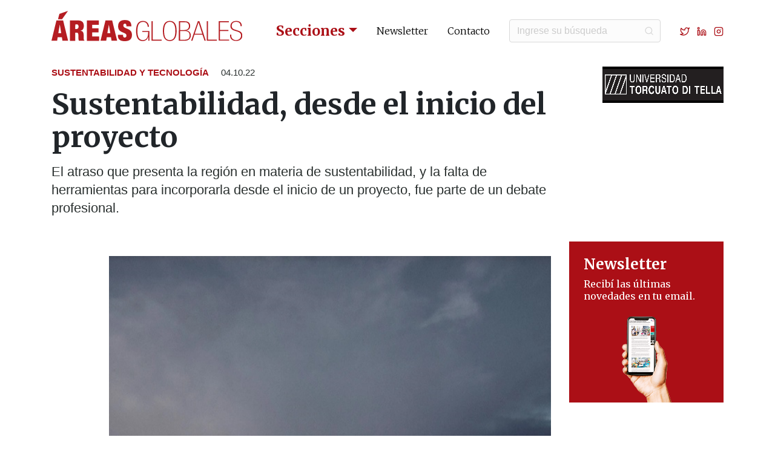

--- FILE ---
content_type: text/html; charset=UTF-8
request_url: https://areasglobales.com.ar/sustentabilidad-y-tecnologia/sustentabilidad-desde-el-inicio-del-proyecto/
body_size: 8526
content:
<!doctype html>
<html lang="es">
    <head>
        <meta name='robots' content='max-image-preview:large' />
	<style>img:is([sizes="auto" i], [sizes^="auto," i]) { contain-intrinsic-size: 3000px 1500px }</style>
	<style id='classic-theme-styles-inline-css' type='text/css'>
/*! This file is auto-generated */
.wp-block-button__link{color:#fff;background-color:#32373c;border-radius:9999px;box-shadow:none;text-decoration:none;padding:calc(.667em + 2px) calc(1.333em + 2px);font-size:1.125em}.wp-block-file__button{background:#32373c;color:#fff;text-decoration:none}
</style>
<style id='global-styles-inline-css' type='text/css'>
:root{--wp--preset--aspect-ratio--square: 1;--wp--preset--aspect-ratio--4-3: 4/3;--wp--preset--aspect-ratio--3-4: 3/4;--wp--preset--aspect-ratio--3-2: 3/2;--wp--preset--aspect-ratio--2-3: 2/3;--wp--preset--aspect-ratio--16-9: 16/9;--wp--preset--aspect-ratio--9-16: 9/16;--wp--preset--color--black: #000000;--wp--preset--color--cyan-bluish-gray: #abb8c3;--wp--preset--color--white: #ffffff;--wp--preset--color--pale-pink: #f78da7;--wp--preset--color--vivid-red: #cf2e2e;--wp--preset--color--luminous-vivid-orange: #ff6900;--wp--preset--color--luminous-vivid-amber: #fcb900;--wp--preset--color--light-green-cyan: #7bdcb5;--wp--preset--color--vivid-green-cyan: #00d084;--wp--preset--color--pale-cyan-blue: #8ed1fc;--wp--preset--color--vivid-cyan-blue: #0693e3;--wp--preset--color--vivid-purple: #9b51e0;--wp--preset--gradient--vivid-cyan-blue-to-vivid-purple: linear-gradient(135deg,rgba(6,147,227,1) 0%,rgb(155,81,224) 100%);--wp--preset--gradient--light-green-cyan-to-vivid-green-cyan: linear-gradient(135deg,rgb(122,220,180) 0%,rgb(0,208,130) 100%);--wp--preset--gradient--luminous-vivid-amber-to-luminous-vivid-orange: linear-gradient(135deg,rgba(252,185,0,1) 0%,rgba(255,105,0,1) 100%);--wp--preset--gradient--luminous-vivid-orange-to-vivid-red: linear-gradient(135deg,rgba(255,105,0,1) 0%,rgb(207,46,46) 100%);--wp--preset--gradient--very-light-gray-to-cyan-bluish-gray: linear-gradient(135deg,rgb(238,238,238) 0%,rgb(169,184,195) 100%);--wp--preset--gradient--cool-to-warm-spectrum: linear-gradient(135deg,rgb(74,234,220) 0%,rgb(151,120,209) 20%,rgb(207,42,186) 40%,rgb(238,44,130) 60%,rgb(251,105,98) 80%,rgb(254,248,76) 100%);--wp--preset--gradient--blush-light-purple: linear-gradient(135deg,rgb(255,206,236) 0%,rgb(152,150,240) 100%);--wp--preset--gradient--blush-bordeaux: linear-gradient(135deg,rgb(254,205,165) 0%,rgb(254,45,45) 50%,rgb(107,0,62) 100%);--wp--preset--gradient--luminous-dusk: linear-gradient(135deg,rgb(255,203,112) 0%,rgb(199,81,192) 50%,rgb(65,88,208) 100%);--wp--preset--gradient--pale-ocean: linear-gradient(135deg,rgb(255,245,203) 0%,rgb(182,227,212) 50%,rgb(51,167,181) 100%);--wp--preset--gradient--electric-grass: linear-gradient(135deg,rgb(202,248,128) 0%,rgb(113,206,126) 100%);--wp--preset--gradient--midnight: linear-gradient(135deg,rgb(2,3,129) 0%,rgb(40,116,252) 100%);--wp--preset--font-size--small: 13px;--wp--preset--font-size--medium: 20px;--wp--preset--font-size--large: 36px;--wp--preset--font-size--x-large: 42px;--wp--preset--spacing--20: 0.44rem;--wp--preset--spacing--30: 0.67rem;--wp--preset--spacing--40: 1rem;--wp--preset--spacing--50: 1.5rem;--wp--preset--spacing--60: 2.25rem;--wp--preset--spacing--70: 3.38rem;--wp--preset--spacing--80: 5.06rem;--wp--preset--shadow--natural: 6px 6px 9px rgba(0, 0, 0, 0.2);--wp--preset--shadow--deep: 12px 12px 50px rgba(0, 0, 0, 0.4);--wp--preset--shadow--sharp: 6px 6px 0px rgba(0, 0, 0, 0.2);--wp--preset--shadow--outlined: 6px 6px 0px -3px rgba(255, 255, 255, 1), 6px 6px rgba(0, 0, 0, 1);--wp--preset--shadow--crisp: 6px 6px 0px rgba(0, 0, 0, 1);}:where(.is-layout-flex){gap: 0.5em;}:where(.is-layout-grid){gap: 0.5em;}body .is-layout-flex{display: flex;}.is-layout-flex{flex-wrap: wrap;align-items: center;}.is-layout-flex > :is(*, div){margin: 0;}body .is-layout-grid{display: grid;}.is-layout-grid > :is(*, div){margin: 0;}:where(.wp-block-columns.is-layout-flex){gap: 2em;}:where(.wp-block-columns.is-layout-grid){gap: 2em;}:where(.wp-block-post-template.is-layout-flex){gap: 1.25em;}:where(.wp-block-post-template.is-layout-grid){gap: 1.25em;}.has-black-color{color: var(--wp--preset--color--black) !important;}.has-cyan-bluish-gray-color{color: var(--wp--preset--color--cyan-bluish-gray) !important;}.has-white-color{color: var(--wp--preset--color--white) !important;}.has-pale-pink-color{color: var(--wp--preset--color--pale-pink) !important;}.has-vivid-red-color{color: var(--wp--preset--color--vivid-red) !important;}.has-luminous-vivid-orange-color{color: var(--wp--preset--color--luminous-vivid-orange) !important;}.has-luminous-vivid-amber-color{color: var(--wp--preset--color--luminous-vivid-amber) !important;}.has-light-green-cyan-color{color: var(--wp--preset--color--light-green-cyan) !important;}.has-vivid-green-cyan-color{color: var(--wp--preset--color--vivid-green-cyan) !important;}.has-pale-cyan-blue-color{color: var(--wp--preset--color--pale-cyan-blue) !important;}.has-vivid-cyan-blue-color{color: var(--wp--preset--color--vivid-cyan-blue) !important;}.has-vivid-purple-color{color: var(--wp--preset--color--vivid-purple) !important;}.has-black-background-color{background-color: var(--wp--preset--color--black) !important;}.has-cyan-bluish-gray-background-color{background-color: var(--wp--preset--color--cyan-bluish-gray) !important;}.has-white-background-color{background-color: var(--wp--preset--color--white) !important;}.has-pale-pink-background-color{background-color: var(--wp--preset--color--pale-pink) !important;}.has-vivid-red-background-color{background-color: var(--wp--preset--color--vivid-red) !important;}.has-luminous-vivid-orange-background-color{background-color: var(--wp--preset--color--luminous-vivid-orange) !important;}.has-luminous-vivid-amber-background-color{background-color: var(--wp--preset--color--luminous-vivid-amber) !important;}.has-light-green-cyan-background-color{background-color: var(--wp--preset--color--light-green-cyan) !important;}.has-vivid-green-cyan-background-color{background-color: var(--wp--preset--color--vivid-green-cyan) !important;}.has-pale-cyan-blue-background-color{background-color: var(--wp--preset--color--pale-cyan-blue) !important;}.has-vivid-cyan-blue-background-color{background-color: var(--wp--preset--color--vivid-cyan-blue) !important;}.has-vivid-purple-background-color{background-color: var(--wp--preset--color--vivid-purple) !important;}.has-black-border-color{border-color: var(--wp--preset--color--black) !important;}.has-cyan-bluish-gray-border-color{border-color: var(--wp--preset--color--cyan-bluish-gray) !important;}.has-white-border-color{border-color: var(--wp--preset--color--white) !important;}.has-pale-pink-border-color{border-color: var(--wp--preset--color--pale-pink) !important;}.has-vivid-red-border-color{border-color: var(--wp--preset--color--vivid-red) !important;}.has-luminous-vivid-orange-border-color{border-color: var(--wp--preset--color--luminous-vivid-orange) !important;}.has-luminous-vivid-amber-border-color{border-color: var(--wp--preset--color--luminous-vivid-amber) !important;}.has-light-green-cyan-border-color{border-color: var(--wp--preset--color--light-green-cyan) !important;}.has-vivid-green-cyan-border-color{border-color: var(--wp--preset--color--vivid-green-cyan) !important;}.has-pale-cyan-blue-border-color{border-color: var(--wp--preset--color--pale-cyan-blue) !important;}.has-vivid-cyan-blue-border-color{border-color: var(--wp--preset--color--vivid-cyan-blue) !important;}.has-vivid-purple-border-color{border-color: var(--wp--preset--color--vivid-purple) !important;}.has-vivid-cyan-blue-to-vivid-purple-gradient-background{background: var(--wp--preset--gradient--vivid-cyan-blue-to-vivid-purple) !important;}.has-light-green-cyan-to-vivid-green-cyan-gradient-background{background: var(--wp--preset--gradient--light-green-cyan-to-vivid-green-cyan) !important;}.has-luminous-vivid-amber-to-luminous-vivid-orange-gradient-background{background: var(--wp--preset--gradient--luminous-vivid-amber-to-luminous-vivid-orange) !important;}.has-luminous-vivid-orange-to-vivid-red-gradient-background{background: var(--wp--preset--gradient--luminous-vivid-orange-to-vivid-red) !important;}.has-very-light-gray-to-cyan-bluish-gray-gradient-background{background: var(--wp--preset--gradient--very-light-gray-to-cyan-bluish-gray) !important;}.has-cool-to-warm-spectrum-gradient-background{background: var(--wp--preset--gradient--cool-to-warm-spectrum) !important;}.has-blush-light-purple-gradient-background{background: var(--wp--preset--gradient--blush-light-purple) !important;}.has-blush-bordeaux-gradient-background{background: var(--wp--preset--gradient--blush-bordeaux) !important;}.has-luminous-dusk-gradient-background{background: var(--wp--preset--gradient--luminous-dusk) !important;}.has-pale-ocean-gradient-background{background: var(--wp--preset--gradient--pale-ocean) !important;}.has-electric-grass-gradient-background{background: var(--wp--preset--gradient--electric-grass) !important;}.has-midnight-gradient-background{background: var(--wp--preset--gradient--midnight) !important;}.has-small-font-size{font-size: var(--wp--preset--font-size--small) !important;}.has-medium-font-size{font-size: var(--wp--preset--font-size--medium) !important;}.has-large-font-size{font-size: var(--wp--preset--font-size--large) !important;}.has-x-large-font-size{font-size: var(--wp--preset--font-size--x-large) !important;}
:where(.wp-block-post-template.is-layout-flex){gap: 1.25em;}:where(.wp-block-post-template.is-layout-grid){gap: 1.25em;}
:where(.wp-block-columns.is-layout-flex){gap: 2em;}:where(.wp-block-columns.is-layout-grid){gap: 2em;}
:root :where(.wp-block-pullquote){font-size: 1.5em;line-height: 1.6;}
</style>
<link rel='stylesheet' id='bootstrap-css' href='https://cdn.jsdelivr.net/npm/bootstrap@4.5.3/dist/css/bootstrap.min.css?ver=6.8.3' type='text/css' media='all' />
<link rel='stylesheet' id='fontawesome-css' href='https://use.fontawesome.com/releases/v5.3.1/css/all.css?ver=6.8.3' type='text/css' media='all' />
<link rel='stylesheet' id='lato-css' href='https://fonts.googleapis.com/css2?family=Merriweather%3Awght%40300%3B400%3B700&#038;display=swap&#038;ver=6.8.3' type='text/css' media='all' />
<link rel='stylesheet' id='style-css' href='https://areasglobales.com.ar/wp-content/themes/areas-globales/style.css?ver=6.8.3' type='text/css' media='all' />
<script type="text/javascript" src="https://areasglobales.com.ar/wp-includes/js/jquery/jquery.min.js?ver=3.7.1" id="jquery-core-js"></script>
        <title>Sustentabilidad, desde el inicio del proyecto - Sustentabilidad y Tecnología | Áreas Globales</title>      
        <meta charset="iso-8859-1">
        <meta http-equiv="X-UA-Compatible" content="IE=edge">
        <meta name="viewport" content="width=device-width, initial-scale=1, shrink-to-fit=no">
        <meta name="robots" content="index, follow" />
        <meta name="description" content="Bienes raices, construccion, arquitectura, materiales, decoración, inversiones, negocios, alquileres, compra, constructoras, construir, departamentos, edificios, inmobiliaria, inmobiliarios, inmuebles, inversiones, invertir, locales, lotes, oficinas, propiedades, reformas, terrenos, urbanas, vivienda, obras públicas, planificación urbana, construcción sustentable, casas, revista, áreas, desarrolladores, maquinaria, finanzas, real estate, venta, precios inmuebles, valores metro cuadrado, fideicomisos, financiación, créditos hipotecarios, deco, refacciones, Areas revista, revista areas, areas, áreas, areas digital, digital, areasdigital, areas web, web areas, revista áreas, areas globales, áreas globales, diario digital, inmuebles y negocios, areas diario digital, diario digital areas, diario digital areas globales, revista real estate, revista construcción" />
        <meta name="keywords" content="Bienes raices, construccion, arquitectura, materiales, decoración, inversiones, negocios, alquileres, compra, constructoras, construir, departamentos, edificios, inmobiliaria, inmobiliarios, inmuebles, inversiones, invertir, locales, lotes, oficinas, propiedades, reformas, terrenos, urbanas, vivienda, obras públicas, planificación urbana, construcción sustentable, casas, revista, áreas, desarrolladores, maquinaria, finanzas, real estate, venta, precios inmuebles, valores metro cuadrado, fideicomisos, financiación, créditos hipotecarios, deco, refacciones, Areas revista, revista areas, areas, áreas, areas digital, digital, areasdigital, areas web, web areas, revista áreas, areas globales, áreas globales, diario digital, inmuebles y negocios, areas diario digital, diario digital areas, diario digital areas globales, revista real estate, revista construcción" />
        <meta name="theme-color" content="#ab0f16"/>
        <link rel="icon" type="image/png" href="https://areasglobales.com.ar/wp-content/themes/areas-globales/images/favicon.png">
        <!--[if IE]><link rel="shortcut icon" href="https://areasglobales.com.ar/wp-content/themes/areas-globales/images/favicon.ico"/><![endif]-->
        <meta property="og:title" content="Sustentabilidad, desde el inicio del proyecto - Sustentabilidad y Tecnología | Áreas Globales" />
        <meta property="og:type" content="article" />
        <meta property="og:image" content="https://areasglobales.com.ar/wp-content/uploads/2022/10/7842_640.jpg" />
        <meta property="og:url" content="https://areasglobales.com.ar/sustentabilidad-y-tecnologia/sustentabilidad-desde-el-inicio-del-proyecto/" />
        <meta property="og:description" content="El atraso que presenta la región en materia de sustentabilidad, y la falta de herramientas para incorporarla desde el inicio de un proyecto, fue parte de un debate profesional." />       
        <meta name="twitter:card" content="summary" />
        <meta name="twitter:title" content="Sustentabilidad, desde el inicio del proyecto - Sustentabilidad y Tecnología | Áreas Globales" />
        <meta name="twitter:description" content="El atraso que presenta la región en materia de sustentabilidad, y la falta de herramientas para incorporarla desde el inicio de un proyecto, fue parte de un debate profesional." />
        <meta name="twitter:image" content="https://areasglobales.com.ar/wp-content/uploads/2022/10/7842_640.jpg" />
        <!-- Global site tag (gtag.js) - Google Analytics -->
        <script async src="https://www.googletagmanager.com/gtag/js?id=G-0DE2QP79XT"></script>
        <script>
          window.dataLayer = window.dataLayer || [];
          function gtag(){dataLayer.push(arguments);}
          gtag('js', new Date());

          gtag('config', 'G-0DE2QP79XT');
        </script>
        <script type='text/javascript' src='https://platform-api.sharethis.com/js/sharethis.js#property=649f44ad1e26290019413c3d&product=sop' async='async'></script>
    </head>
    <body>
        <header class="py-lg-3">
            <div class="container">
                <nav class="navbar navbar-expand-lg" role="navigation">
                    <a class="navbar-brand" href="https://areasglobales.com.ar">
                        <img src="https://areasglobales.com.ar/wp-content/themes/areas-globales/images/logo-areas-globales-rojo-horizontal.svg" alt="&Aacute;reas Globales" title="&Aacute;reas Globales">
                    </a>
                    <button class="navbar-toggler" type="button" data-toggle="collapse" data-target="#navbar-collapse" aria-controls="navbar-collapse" aria-expanded="false" aria-label="Toggle navigation">
                        <span class="navbar-toggler-icon"></span>
                    </button>
                    
                    <div class="collapse navbar-collapse flex-lg-column" id="navbar-collapse">
                        <ul class="navbar-nav ml-auto d-lg-flex align-items-lg-center">
                            <li class="nav-item dropdown">
                                <a class="nav-link dropdown-toggle" href="#" id="menuProductos" data-toggle="dropdown" aria-haspopup="true" aria-expanded="false">Secciones</a>
                                <div class="dropdown-menu" aria-labelledby="menuProductos">
                                    <a class="dropdown-item" href="https://areasglobales.com.ar/real-estate-y-arquitectura">Real Estate y Arquitectura</a>
                                    <a class="dropdown-item" href="https://areasglobales.com.ar/productos-y-materiales">Productos y Materiales</a>
                                    <a class="dropdown-item" href="https://areasglobales.com.ar/indicadores-y-finanzas">Indicadores y Finanzas</a>
                                    <a class="dropdown-item" href="https://areasglobales.com.ar/actualidad-y-data">Actualidad y Data</a>
                                    <a class="dropdown-item" href="https://areasglobales.com.ar/life-style-y-deco">Life Style y Deco</a>
                                    <a class="dropdown-item" href="https://areasglobales.com.ar/sustentabilidad-y-tecnologia">Sustentabilidad y Tecnolog&iacute;a</a>
                                    <a class="dropdown-item" href="https://areasglobales.com.ar/tv-areas">TV &Aacute;reas</a>
                                    <a class="dropdown-item" href="https://areasglobales.com.ar/agenda">Agenda</a>
                                </div>
                            </li>
                            <li class="nav-item">
                                <a class="nav-link" href="https://areasglobales.com.ar/newsletter">Newsletter</a>
                            </li>
                            <li class="nav-item">
                                <a class="nav-link" href="https://areasglobales.com.ar/contacto">Contacto</a>
                            </li>
                            <li class="nav-item pl-lg-3 pr-lg-4">
                                <form class="form-inline my-2 my-lg-0" role="form" id="searchform" name="formBuscador" method="get" action="https://areasglobales.com.ar/">
                                    <input id="s" name="s" class="form-control" type="text" placeholder="Ingrese su b&uacute;squeda" aria-label="Buscar" required>

                                </form>
                            </li>
                            <li class="nav-item nav-redes pl-xl-2">
                                <a href="https://twitter.com/AreasGlobales" target="_blank"><svg xmlns="http://www.w3.org/2000/svg" width="16" height="16" viewBox="0 0 24 24" fill="none" stroke="currentColor" stroke-width="2" stroke-linecap="round" stroke-linejoin="round" class="feather feather-twitter"><path d="M23 3a10.9 10.9 0 0 1-3.14 1.53 4.48 4.48 0 0 0-7.86 3v1A10.66 10.66 0 0 1 3 4s-4 9 5 13a11.64 11.64 0 0 1-7 2c9 5 20 0 20-11.5a4.5 4.5 0 0 0-.08-.83A7.72 7.72 0 0 0 23 3z"></path></svg></a>
                                <a href="https://www.linkedin.com/company/%C3%A1reas-globales/about/" target="_blank"><svg xmlns="http://www.w3.org/2000/svg" width="16" height="16" viewBox="0 0 24 24" fill="none" stroke="currentColor" stroke-width="2" stroke-linecap="round" stroke-linejoin="round" class="feather feather-linkedin mx-2"><path d="M16 8a6 6 0 0 1 6 6v7h-4v-7a2 2 0 0 0-2-2 2 2 0 0 0-2 2v7h-4v-7a6 6 0 0 1 6-6z"></path><rect x="2" y="9" width="4" height="12"></rect><circle cx="4" cy="4" r="2"></circle></svg></a>
                                <a href="https://www.instagram.com/areasglobales/" target="_blank"><svg xmlns="http://www.w3.org/2000/svg" width="16" height="16" viewBox="0 0 24 24" fill="none" stroke="currentColor" stroke-width="2" stroke-linecap="round" stroke-linejoin="round" class="feather feather-instagram"><rect x="2" y="2" width="20" height="20" rx="5" ry="5"></rect><path d="M16 11.37A4 4 0 1 1 12.63 8 4 4 0 0 1 16 11.37z"></path><line x1="17.5" y1="6.5" x2="17.51" y2="6.5"></line></svg></a>
                            </li>
                            
                        </ul>             
                    </div>
                </nav>
            </div>    
        </header>
    <div class="container">
        <div class="row mt-4 mb-3">
            <div class="col-12 col-lg-9 order-2 order-lg-1 mt-4 mt-lg-0">
                <div class="nota-seccion">
                    <strong><a href="https://areasglobales.com.ar/sustentabilidad-y-tecnologia/">Sustentabilidad y Tecnología</a></strong> 
                    <span class="nota-fecha pl-3">04.10.22</span>
                </div>
                <div class="nota-titulo mt-3">
                    <h1>Sustentabilidad, desde el inicio del proyecto</h1>
                </div>
                                    <div class="nota-bajada mt-3">
                        El atraso que presenta la región en materia de sustentabilidad, y la falta de herramientas para incorporarla desde el inicio de un proyecto, fue parte de un debate profesional.                    </div>
                                
            </div>
            <div class="col-12 col-lg-3 order-1 order-lg-2 nota-auspiciante-logo text-lg-right">
                                            <a href="https://www.utdt.edu/" target="_blank">
                                <img src="https://areasglobales.com.ar/wp-content/uploads/2022/04/UniversidadTorcuatoDiTella200x60.jpg" alt="Universidad Torcuato Di Tella" class="img-fluid">
                            </a>
                            </div>
        </div>
        
        <div class="row">
            <div class="col-12 col-lg-9 col-xl-8 offset-xl-1 mt-4 nota-texto">
                <div class="mb-4">
                    <div class="sharethis-inline-share-buttons"></div>
                </div>
                                    
                    <!-- módulo texto -->
                    
                    <!-- módulo foto -->
                                            
                        <div class="nota-foto">
                            <img src="https://areasglobales.com.ar/wp-content/uploads/2022/10/7842_640.jpg" alt="Sustentabilidad, desde el inicio del proyecto" title="Sustentabilidad, desde el inicio del proyecto" class="img-fluid w-100">
                                                    </div>
                    
                    
                    <!-- módulo video -->
                    
                    <!-- módulo redes -->
                      

                    <!-- módulo frase -->
                      

                    <!-- módulo galeria -->
                      
            
                    <!-- módulo descarga -->
                    					
                                    
                    <!-- módulo texto -->
                    
                        <div class="nota-texto">
                            <p>Convocados por Landhi, una comunidad online que conecta profesionales del hogar con usuarios, diversos arquitectos y especialistas del sector se refirieron al tema.</p>
<p>El Arq Guillermo Simón Padrós, director ejecutivo de Argentina Green Building Council, consideró que “Estamos muy atrasados en la región, y en la Argentina tenemos dos problemas. El primero se plantea en la práctica, y el segundo en la teoría académica. En este sentido, vemos que la sustentabilidad no está incorporada en las universidades, no está en el core. Hay mucha tecnología, pero no hemos visto herramientas con normas locales, que apunten a mostrar la sustentabilidad en el desarrollo desde cero”, y agregó: “el parque edilicio existente es una preocupación y hay que pedir créditos para poder reconvertir esa envolvente, es decir, ventanas, muros, puertas y otras terminaciones, para ahorrar más del 50% del consumo. El 24% de consumo energético lo provocan las viviendas, y es ahí donde se puede ir reduciendo el consumo. Teniendo una buena envolvente, sin duda se puede ahorrar y mucho”.</p>
                        </div>

                    
                    <!-- módulo foto -->
                    
                    <!-- módulo video -->
                    
                    <!-- módulo redes -->
                      

                    <!-- módulo frase -->
                      

                    <!-- módulo galeria -->
                      
            
                    <!-- módulo descarga -->
                    					
                                    
                    <!-- módulo texto -->
                    
                    <!-- módulo foto -->
                                            
                        <div class="nota-foto">
                            <img src="https://areasglobales.com.ar/wp-content/uploads/2022/10/7842_730.jpg" alt="Sustentabilidad, desde el inicio del proyecto" title="Sustentabilidad, desde el inicio del proyecto" class="img-fluid w-100">
                                                    </div>
                    
                    
                    <!-- módulo video -->
                    
                    <!-- módulo redes -->
                      

                    <!-- módulo frase -->
                      

                    <!-- módulo galeria -->
                      
            
                    <!-- módulo descarga -->
                    					
                                    
                    <!-- módulo texto -->
                    
                        <div class="nota-texto">
                            <p>Por su parte, el Arq Facundo Morando, socio de RDR Architects, con base en Suiza, Madrid y Argentina, y ganadores del Premio Konex 2022 en Artes Visuales Argentinas de la Última Década, participó del encuentro y presentó el proyecto “Morro Chico” (<a href="https://www.landhi.com.ar/rdrarquitectos/projects/2363/" target="_blank" rel="noopener">https://www.landhi.com.ar/rdrarquitectos/projects/2363/</a>), ubicado en la Patagonia Argentina, y en el cual el concepto de sustentabilidad y ahorro energético fue proyectado desde el primer trazo. Se trató de un masteplan de 5.300m2 donde se previó desde el punto de vista sostenible, entre otras cosas, morfología, sistema constructivo, la aislación correspondiente de los edificios existentes y nuevos, el sistema termomecánico y agua sanitaria caliente y consumo de energía eléctrica.</p>
                        </div>

                    
                    <!-- módulo foto -->
                    
                    <!-- módulo video -->
                    
                    <!-- módulo redes -->
                      

                    <!-- módulo frase -->
                      

                    <!-- módulo galeria -->
                      
            
                    <!-- módulo descarga -->
                    					
                                    
                    <!-- módulo texto -->
                    
                    <!-- módulo foto -->
                                            
                        <div class="nota-foto">
                            <img src="https://areasglobales.com.ar/wp-content/uploads/2022/10/7842_7302.jpg" alt="Sustentabilidad, desde el inicio del proyecto" title="Sustentabilidad, desde el inicio del proyecto" class="img-fluid w-100">
                                                    </div>
                    
                    
                    <!-- módulo video -->
                    
                    <!-- módulo redes -->
                      

                    <!-- módulo frase -->
                      

                    <!-- módulo galeria -->
                      
            
                    <!-- módulo descarga -->
                    					
                                    
                    <!-- módulo texto -->
                    
                        <div class="nota-texto">
                            <p>Además, el Arq Lula Gouveia, de Estudio Superlimão Brasil, referentes de este país vecino en acciones que buscan mitigar impactos ambientales, explicó: “Para que sea sustentable, una vivienda tiene que adaptarse a su terreno y su entorno climático para protegerse o aprovecharse de él cuándo haga falta. Protegerse por ejemplo de la radiación solar en verano pero aprovecharla en invierno, aprovechar los vientos dominantes del entorno para generar ventilación o aprovechar la luz natural para generar confort visual de manera natural”. Asimismo, agregó: “La clave está en pensar el proyecto desde el principio con estrategias que reduzcan la demanda energética para satisfacer el confort y después intentar satisfacer esa demanda mediante el uso de energías renovables”</p>
                        </div>

                    
                    <!-- módulo foto -->
                    
                    <!-- módulo video -->
                    
                    <!-- módulo redes -->
                      

                    <!-- módulo frase -->
                      

                    <!-- módulo galeria -->
                      
            
                    <!-- módulo descarga -->
                    					
                                    
                    <!-- módulo texto -->
                    
                    <!-- módulo foto -->
                                            
                        <div class="nota-foto">
                            <img src="https://areasglobales.com.ar/wp-content/uploads/2022/10/7842_7303.jpg" alt="Sustentabilidad, desde el inicio del proyecto" title="Sustentabilidad, desde el inicio del proyecto" class="img-fluid w-100">
                                                    </div>
                    
                    
                    <!-- módulo video -->
                    
                    <!-- módulo redes -->
                      

                    <!-- módulo frase -->
                      

                    <!-- módulo galeria -->
                      
            
                    <!-- módulo descarga -->
                    					
                                    
                    <!-- módulo texto -->
                    
                        <div class="nota-texto">
                            <p>Otro expositor que participó desde España, fue el arquitecto argentino, Tomás Guyot, socio de B01 Arquitectes Barcelona, quien dio a conocer su testimonio y dijo: “La sustentabilidad no es una tendencia sino una obligación, ya que el 40% del consumo energético global y más del 35% de las emisiones mundiales de carbono tienen relación directa con la industria de la construcción”, y agregó: “Nuestra huella es muy grande, y es lógico porque vivimos y trabajamos en edificios que, si no están bien construidos consumen y emiten mucho. Para ser sustentable una vivienda no tiene que tener precisamente algún detalle o producto que la convierta en sostenible, sino estar pensada desde ese enfoque desde el principio. La sustentabilidad muchas veces no se ve y no por eso es menor”.</p>
                        </div>

                    
                    <!-- módulo foto -->
                    
                    <!-- módulo video -->
                    
                    <!-- módulo redes -->
                      

                    <!-- módulo frase -->
                      

                    <!-- módulo galeria -->
                      
            
                    <!-- módulo descarga -->
                    					
                                    
                    <!-- módulo texto -->
                    
                    <!-- módulo foto -->
                                            
                        <div class="nota-foto">
                            <img src="https://areasglobales.com.ar/wp-content/uploads/2022/10/7842_7305.jpg" alt="Sustentabilidad, desde el inicio del proyecto" title="Sustentabilidad, desde el inicio del proyecto" class="img-fluid w-100">
                                                    </div>
                    
                    
                    <!-- módulo video -->
                    
                    <!-- módulo redes -->
                      

                    <!-- módulo frase -->
                      

                    <!-- módulo galeria -->
                      
            
                    <!-- módulo descarga -->
                    					
                            </div>

            <div class="col-12 col-sm-8 offset-sm-2 offset-lg-0 col-lg-3">
                <div class="row">
                    <div class="col-12 mt-4">
                        <a href="/newsletter" class="banner-newsletter-h d-flex flex-lg-column align-items-end h-100">
                            <div class="py-4 pl-4 pr-lg-4 flex-grow-1">
                                <div class="banner-titulo">
                                    Newsletter
                                </div>
                                <div class="banner-bajada mt-2">
                                    Recib&iacute; las &uacute;ltimas novedades en tu email.
                                </div>
                            </div>
                            <div class="pr-3 pr-lg-0 mx-lg-auto">
                                <img src="https://areasglobales.com.ar/wp-content/themes/areas-globales/images/foto-banner-newsletter.png" alt="Newsletter" title="newsletter" class="d-lg-none">
                                <img src="https://areasglobales.com.ar/wp-content/themes/areas-globales/images/foto-banner-newsletter-seccion.png" alt="Newsletter" title="newsletter" class="d-none d-lg-flex">
                            </div>
                        </a>
                    </div>
                                                <div class="col-12 text-center mt-d">
                                <a href="" target="_blank">
                                    <img src="" alt="" title="" class="img-fluid">
                                </a>
                            </div>
                             
                                <div class="col-12 mt-d">
                                    <a href="https://www.areas-digital.com.ar/" target="_blank" class="banner-archivo-h d-flex flex-lg-column align-items-center h-100">
                                        <div class="py-4 pl-4 p-lg-4 flex-grow-1">
                                            <div class="banner-titulo">
                                                Archivos &Aacute;reas
                                            </div>
                                            <div class="banner-bajada mt-2">
                                                Acced&eacute; a nuestro archivo hist&oacute;rico.
                                            </div>
                                        </div>
                                        <div class="pr-4 pl-4 pl-sm-0 ml-lg-auto">
                                            <img src="https://areasglobales.com.ar/wp-content/themes/areas-globales/images/logo-areas-globales-blanco-rojo-vertical.svg" alt="Archivos &Aacute;reas" title="Archivos &Aacute;reas" height="60">
                                        </div>
                                    </a>
                                </div>
                                            </div>
            </div>
            
        </div>
    </div>
     

      
<footer class="mt-4 mt-lg-5">
<script type="speculationrules">
{"prefetch":[{"source":"document","where":{"and":[{"href_matches":"\/*"},{"not":{"href_matches":["\/wp-*.php","\/wp-admin\/*","\/wp-content\/uploads\/*","\/wp-content\/*","\/wp-content\/plugins\/*","\/wp-content\/themes\/areas-globales\/*","\/*\\?(.+)"]}},{"not":{"selector_matches":"a[rel~=\"nofollow\"]"}},{"not":{"selector_matches":".no-prefetch, .no-prefetch a"}}]},"eagerness":"conservative"}]}
</script>
<script type="text/javascript" src="https://cdnjs.cloudflare.com/ajax/libs/jquery/3.5.1/jquery.min.js" id="jquery-js-js"></script>
<script type="text/javascript" src="https://cdn.jsdelivr.net/npm/bootstrap@4.5.3/dist/js/bootstrap.bundle.min.js" id="bootstrap-js-js"></script>
<script type="text/javascript" src="https://cdnjs.cloudflare.com/ajax/libs/OwlCarousel2/2.3.4/owl.carousel.min.js" id="owl-js-js"></script>
<script type="text/javascript" src="https://areasglobales.com.ar/wp-content/themes/areas-globales/js/global.js" id="global-js-js"></script>
<script type="text/javascript" src="https://areasglobales.com.ar/wp-content/themes/areas-globales/js/jquery.validate.min.js" id="validate-js-js"></script>
<script type="text/javascript" src="https://areasglobales.com.ar/wp-content/themes/areas-globales/js/additional-methods.min.js" id="methods-js-js"></script>
<script type="text/javascript" id="custom-script-js-extra">
/* <![CDATA[ */
var blog = {"ajaxurl":"https:\/\/areasglobales.com.ar\/wp-admin\/admin-ajax.php","security":"d4d1a87c84"};
/* ]]> */
</script>
<script type="text/javascript" src="https://areasglobales.com.ar/wp-content/themes/areas-globales/js/custom.js?ver=6.8.3" id="custom-script-js"></script>
	<div class="container py-5">
    	<div class="row">
			<div class="col-12 col-sm-6 col-md-12 col-lg-4 footer-datos text-center text-sm-left">
				<div class="row">
					<div class="col-12 col-md-4 offset-md-2 mt-md-3 mt-lg-0 offset-lg-0 col-lg-12">
						<a href="https://areasglobales.com.ar" class="footer-logo">
							<img src="https://areasglobales.com.ar/wp-content/themes/areas-globales/images/logo-areas-globales-blanco-vertical.svg" alt="&Aacute;reas Globales" title="&Aacute;reas Globales" />
						</a>
					</div>
					<div class="col-12 col-md-4 col-lg-12">
						<div class="mt-4">
							<a href="tel:(011) 4777-8220">
								<svg xmlns="http://www.w3.org/2000/svg" width="16" height="16" viewBox="0 0 24 24" fill="none" stroke="currentColor" stroke-width="2" stroke-linecap="round" stroke-linejoin="round" class="feather feather-phone mr-1"><path d="M22 16.92v3a2 2 0 0 1-2.18 2 19.79 19.79 0 0 1-8.63-3.07 19.5 19.5 0 0 1-6-6 19.79 19.79 0 0 1-3.07-8.67A2 2 0 0 1 4.11 2h3a2 2 0 0 1 2 1.72 12.84 12.84 0 0 0 .7 2.81 2 2 0 0 1-.45 2.11L8.09 9.91a16 16 0 0 0 6 6l1.27-1.27a2 2 0 0 1 2.11-.45 12.84 12.84 0 0 0 2.81.7A2 2 0 0 1 22 16.92z"></path></svg> (011) 4777-8220
							</a>
						</div>
						<div class="mt-2">
							<a href="tel:(011) 15 40 73 64 88">
								<svg xmlns="http://www.w3.org/2000/svg" width="16" height="16" viewBox="0 0 24 24" fill="none" stroke="currentColor" stroke-width="2" stroke-linecap="round" stroke-linejoin="round" class="feather feather-smartphone mr-1"><rect x="5" y="2" width="14" height="20" rx="2" ry="2"></rect><line x1="12" y1="18" x2="12.01" y2="18"></line></svg> (011) 15 40 73 64 88
							</a>
						</div>
						<div class="mt-2">
		          			<a href="mailto:info@areas-digital.com.ar">
		          				<svg xmlns="http://www.w3.org/2000/svg" width="16" height="16" viewBox="0 0 24 24" fill="none" stroke="currentColor" stroke-width="2" stroke-linecap="round" stroke-linejoin="round" class="feather feather-mail mr-1"><path d="M4 4h16c1.1 0 2 .9 2 2v12c0 1.1-.9 2-2 2H4c-1.1 0-2-.9-2-2V6c0-1.1.9-2 2-2z"></path><polyline points="22,6 12,13 2,6"></polyline></svg> info@areas-digital.com.ar
		          			</a>
						</div>
					</div>
				</div>
			</div>
			<div class="col-12 col-sm-6 col-md-12 col-lg-8 footer-links text-center text-sm-left mt-5 mt-sm-3 mt-md-5 mt-lg-4">
				<div class="row">
					<div class="col-12 col-md-4 px-lg-0">
						<ul>
							<li><a href="https://areasglobales.com.ar/real-estate-y-arquitectura"><strong>Real Estate y Arquitectura</strong></a></li>
							<li><a href="https://areasglobales.com.ar/productos-y-materiales"><strong>Productos y Materiales</strong></a></li>
							<li><a href="https://areasglobales.com.ar/indicadores-y-finanzas"><strong>Indicadores y Finanzas</strong></a></li>
							<li><a href="https://areasglobales.com.ar/actualidad-y-data"><strong>Actualidad y Data</strong></a></li>
						</ul>
					</div>
					<div class="col-12 col-md-5 col-lg-5 pr-lg-0 pl-xl-4">
						<ul>
							<li><a href="https://areasglobales.com.ar/life-style-y-deco"><strong>Life Style y Deco</strong></a></li>
							<li><a href="https://areasglobales.com.ar/sustentabilidad-y-tecnologia"><strong>Sustentabilidad y Tecnolog&iacute;a</strong></a></li>
							<li><a href="https://areasglobales.com.ar/tv-areas"><strong>TV &Aacute;reas</strong></a></li>
							<li><a href="https://areasglobales.com.ar/agenda"><strong>Agenda</strong></a></li>
						</ul>
					</div>
					<div class="col-12 col-md-3">
						<ul>
							<li><a href="https://areasglobales.com.ar/quienes-somos">Qui&eacute;nes somos</a></li>
							<li><a href="https://areasglobales.com.ar/newsletter">Newsletter</a></li>
							<li><a href="https://areasglobales.com.ar/contacto">Contacto</a></li>
							<li>
								<a href="https://twitter.com/AreasGlobales" target="_blank"><svg xmlns="http://www.w3.org/2000/svg" width="16" height="16" viewBox="0 0 24 24" fill="none" stroke="currentColor" stroke-width="2" stroke-linecap="round" stroke-linejoin="round" class="feather feather-twitter"><path d="M23 3a10.9 10.9 0 0 1-3.14 1.53 4.48 4.48 0 0 0-7.86 3v1A10.66 10.66 0 0 1 3 4s-4 9 5 13a11.64 11.64 0 0 1-7 2c9 5 20 0 20-11.5a4.5 4.5 0 0 0-.08-.83A7.72 7.72 0 0 0 23 3z"></path></svg></a>
								<a href="https://www.linkedin.com/company/%C3%A1reas-globales/about/" target="_blank"><svg xmlns="http://www.w3.org/2000/svg" width="16" height="16" viewBox="0 0 24 24" fill="none" stroke="currentColor" stroke-width="2" stroke-linecap="round" stroke-linejoin="round" class="feather feather-linkedin mx-2"><path d="M16 8a6 6 0 0 1 6 6v7h-4v-7a2 2 0 0 0-2-2 2 2 0 0 0-2 2v7h-4v-7a6 6 0 0 1 6-6z"></path><rect x="2" y="9" width="4" height="12"></rect><circle cx="4" cy="4" r="2"></circle></svg></a>
								<a href="https://www.instagram.com/areasglobales/" target="_blank"><svg xmlns="http://www.w3.org/2000/svg" width="16" height="16" viewBox="0 0 24 24" fill="none" stroke="currentColor" stroke-width="2" stroke-linecap="round" stroke-linejoin="round" class="feather feather-instagram"><rect x="2" y="2" width="20" height="20" rx="5" ry="5"></rect><path d="M16 11.37A4 4 0 1 1 12.63 8 4 4 0 0 1 16 11.37z"></path><line x1="17.5" y1="6.5" x2="17.51" y2="6.5"></line></svg></a>
							</li>
						</ul>
					</div>
				</div>
			</div>
		</div>
		<div class="row">
			<div class="col-12 footer-kells text-center mt-5">
				<a href="http://www.kells.com.ar" target="_blank">
					<img src="https://areasglobales.com.ar/wp-content/themes/areas-globales/images/kells.svg" alt="Kells" title="Kells" />
				</a>
			</div>
        </div>
	</div>
</footer>
</body>
</html>

--- FILE ---
content_type: text/css
request_url: https://areasglobales.com.ar/wp-content/themes/areas-globales/style.css?ver=6.8.3
body_size: 6273
content:
/* generales
-------------------------------------------------------------------------------------------------------------- */
html, body {font-family:'Merriweather',sans-serif;}
ul {list-style-type: none;padding:0;margin:0;}
h1, h2, h3, h4, h5, h6 {margin:0;padding:0;font-size:inherit;line-height:inherit;font-weight:inherit;}
.col-xs-15 {position:relative;min-height:1px;padding-right:10px;padding-left:10px;width:20%;float:left;}
.form-control:focus {border-color:#666;outline:0;-webkit-box-shadow:none;box-shadow:none;}
.btn:focus, .btn:active:focus, .btn.active:focus, a:focus, .btn:active, .btn.active {outline:none;outline-offset:0;}
label.error {font-size:11px !important;line-height:11px !important;padding:4px 5px 5px;color:#fff;background:#AB0F16;text-transform:uppercase;}
button:focus {outline:none;}
.carousel .carousel-control-prev-icon {background-image: url('data:image/svg+xml,<svg xmlns="http://www.w3.org/2000/svg" width="48" height="48" viewBox="0 0 24 24" fill="none" stroke="%23fff" stroke-width="1.5" stroke-linecap="round" stroke-linejoin="round" class="feather feather-chevron-left"><polyline points="15 18 9 12 15 6"></polyline></svg>');}
.carousel .carousel-control-next-icon {background-image: url('data:image/svg+xml,<svg xmlns="http://www.w3.org/2000/svg" width="48" height="48" viewBox="0 0 24 24" fill="none" stroke="%23fff" stroke-width="1.5" stroke-linecap="round" stroke-linejoin="round" class="feather feather-chevron-right"><polyline points="9 18 15 12 9 6"></polyline></svg>');}
.carousel-control-next-icon, .carousel-control-prev-icon {width:3rem;height:3rem;}
.mt-d {margin-top:30px;}
.mb-d {margin-bottom:30px;}

@media (min-width: 1200px) {
.col-xl-15 {position:relative;min-height:1px;padding-right:15px;padding-left:15px;-ms-flex: 0 0 20%;flex: 0 0 20%;max-width: 20%;}
}


/* links
-------------------------------------------------------------------------------------------------------------- */
a, a:focus {color:#AB0F16;text-decoration:none;outline:none;}
a:hover {color:#000;text-decoration:none;outline:none;}


/* botones
-------------------------------------------------------------------------------------------------------------- */
.btn {border:none;font-weight:700;font-family:'Merriweather',sans-serif;}
.btn:hover, .btn:focus, .btn:active, .btn:focus.active {box-shadow:none;}
.btn-ro-bl {color:#fff;background-color:#AB0F16;border:1px solid #AB0F16;}
.btn-ro-bl:hover, .btn-ro-bl:focus, .btn-ro-bl:active, .btn-ro-bl:focus.active {color:#fff;background-color:#000;border:1px solid #000;}


/* header
-------------------------------------------------------------------------------------------------------------- */
header .container {padding:0;}
header .navbar {padding:0;}
.navbar-brand {padding:10px 15px;height:60px;}
.navbar-brand img {height:34px;}
.navbar {min-height:60px;margin-bottom:0;border:none;border-radius:0;}
.navbar-toggler {border:none;}
.navbar-toggler-icon {background-image: url("data:image/svg+xml;charset=utf8,%3Csvg viewBox='0 0 32 32' xmlns='http://www.w3.org/2000/svg'%3E%3Cpath stroke='rgba(171,15,22, 1)' stroke-width='2' stroke-linecap='round' stroke-miterlimit='10' d='M4 8h24M4 16h24M4 24h24'/%3E%3C/svg%3E");}
.navbar-collapse {padding:10px 15px;border:none;}
.navbar-nav a,.navbar-nav a:focus {color:#000 !important;font-weight:300;font-size:18px;line-height:18px;}
.navbar-nav a:hover {color:#AB0F16 !important;}
.navbar-nav a.dropdown-toggle,.navbar-nav a.dropdown-toggle:focus {color:#AB0F16 !important;font-weight:700;font-size:23px;line-height:23px;}
.navbar-nav a.dropdown-toggle:hover {color:#000 !important;}
.nav-redes a,.nav-redes a:focus {color:#AB0F16 !important;}
.nav-redes a:hover {color:#000 !important;}
.navbar-nav .nav-item {padding-bottom:10px}
.navbar-collapse {-webkit-box-shadow:0px 8px 10px -2px rgba(0,0,0,0.10);box-shadow: 0px 8px 10px -2px rgba(0,0,0,0.10);}
.navbar-collapse .form-control {border:1px solid #D8D8D8;background:#fcfcfc url(images/fondo-buscador.svg) right 10px center no-repeat;font-family:'Lato',sans-serif;font-size:16px;line-height:16px;font-weight:400;color:#AB0F16;padding-right:32px;}
.navbar-collapse .form-control:focus {border-color:#AB0F16;}
.form-control::placeholder {color:#ccc;opacity:1;font-weight:400;}
.form-control:-ms-input-placeholder {color:#ccc;font-weight:400;}
.form-control::-ms-input-placeholder {color:#ccc;font-weight:400;}
.navbar .dropdown-menu {border:none;padding-top:0;}
.navbar .dropdown-item {padding:5px 10px 10px;}
.navbar .dropdown-item:focus, .navbar .dropdown-item:hover {background-color:#fff;}

@media (min-width: 992px) {
header .container {padding:0 15px;}
.navbar-collapse {-webkit-box-shadow:none;box-shadow:none;padding:15px 0 0;}
.navbar-brand, .navbar-brand img {height:44px;}
.navbar-brand {padding:0;margin:0;height:auto;}
.navbar {min-height:0;}
.navbar-nav .nav-item {padding-bottom:0;}
.navbar-nav a,.navbar-nav a:focus {font-size:15px;line-height:15px;}
.navbar-nav a.dropdown-toggle,.navbar-nav a.dropdown-toggle:focus {font-size:20px;line-height:20px;}
.navbar-nav .nav-link {padding-right:10px !important;padding-left:10px !important;}
.navbar-collapse .form-control {width:200px;}
.navbar .dropdown-item {padding:10px 20px;}
.navbar .dropdown-menu {margin-left:-10px;padding-bottom:10px;-webkit-box-shadow:0px 8px 10px -2px rgba(0,0,0,0.10);box-shadow: 0px 8px 10px -2px rgba(0,0,0,0.10);}
}

@media (min-width: 1200px) {
.navbar-brand, .navbar-brand img {height:50px;}
.navbar-nav a,.navbar-nav a:focus {font-size:16px;line-height:16px;}
.navbar-nav a.dropdown-toggle,.navbar-nav a.dropdown-toggle:focus {font-size:23px;line-height:23px;}
.navbar-nav .nav-link {padding-right:16px !important;padding-left:16px !important;}
.navbar-collapse .form-control {width:250px;}
.navbar .dropdown-item {padding:11px 30px;}
.navbar .dropdown-menu {padding-bottom:15px;}
}


/* footer
-------------------------------------------------------------------------------------------------------------- */
footer {background:#AB0F16}
footer .container {background:url(images/fondo-footer.svg) right bottom no-repeat;background-size:300px;}
footer a, footer a:focus {color:#fff !important;}
footer a:hover {color:#000 !important;}
.footer-logo img {height:55px;}
.footer-datos {font-family:'Lato',sans-serif;font-size:16px;line-height:24px;font-weight:700;}
.footer-links {font-size:16px;line-height:22px;font-weight:300;}
.footer-links strong {font-size:17px;line-height:22px;font-weight:700;}
.footer-links li {margin-bottom:10px;}
.footer-kells img {height:25px;}

@media (min-width: 576px) {
.footer-logo img {height:85px;}
.footer-links {font-size:15px;line-height:21px;}
.footer-links strong {font-size:16px;line-height:21px;}
}

@media (min-width: 992px) {
.footer-links li {margin-bottom:20px;}
}

@media (min-width: 1200px) {
.footer-links {font-size:16px;line-height:22px;}
.footer-links strong {font-size:17px;line-height:22px;}
}


/* notas
-------------------------------------------------------------------------------------------------------------- */
.notas {display:block;}
.notas-texto {background:#fff;position:relative;}
.notas-md .notas-texto {margin-top:-20px;margin-right:10px;}
.notas-lg .notas-texto {margin-top:-30px;margin-right:20px;}
.notas-xl .notas-texto {margin-top:-40px;margin-right:30px;}
.notas-volanta {text-transform:uppercase;font-family:'Lato',sans-serif;font-size:11px;line-height:16px;font-weight:700;color:#AB0F16;}
.notas-titulo {font-weight:700;color:#000;}
.notas-bajada {font-family:'Lato',sans-serif;}
.notas-fecha {font-family:'Lato',sans-serif;font-size:11px;line-height:16px;font-weight:700;color:#3c3c3c;}
.notas-sm img {height:70px;}
.notas-sm .notas-titulo {font-size:15px;line-height:21px;}
.notas-md .notas-titulo {font-size:17px;line-height:23px;}
.notas-lg .notas-titulo {font-size:20px;line-height:24px;}
.notas-lg .notas-bajada {font-size:16px;line-height:22px;color:#000;}
.notas-xl .notas-titulo {font-size:24px;line-height:28px;}
.notas-xl .notas-bajada {font-size:17px;line-height:23px;color:#000;}
.notas-home-seccion {font-family:'Lato',sans-serif;font-size:20px;line-height:24px;font-weight:700;color:#AB0F16;text-transform:uppercase;}
.notas-home-seccion-logo img {height:30px;}
.notas-home-seccion-indicadores {border: 1px solid #323F50;}
.notas-home-seccion-indicadores .notas-home-seccion, .notas-home-seccion-indicadores .notas-home-seccion a, .notas-home-seccion-indicadores .notas-home-seccion a:focus {color:#323F50;font-size:24px;line-height:28px;}
.notas-home-seccion-indicadores .notas-home-seccion a:hover {color:#000;}

@media (min-width: 576px) {
.notas-lg .notas-titulo {font-size:28px;line-height:32px;}
.notas-xl .notas-titulo {font-size:30px;line-height:34px;}
.notas-home-seccion {font-size:24px;line-height:24px;}
.notas-home-seccion-logo img {height:40px;}
.notas-home-seccion-indicadores .notas-home-seccion, .notas-home-seccion-indicadores .notas-home-seccion a, .notas-home-seccion-indicadores .notas-home-seccion a:focus {font-size:28px;line-height:32px;}
}

@media (min-width: 768px) {
.notas-lg .notas-texto {margin-top:30px;margin-right:0;margin-left:-80px;height:calc(100% - 1.8rem)}
}


/* banners
-------------------------------------------------------------------------------------------------------------- */
.banner-newsletter-h {display:block;background:#AB0F16;}
.banner-archivo-h {display:block;background:#2A302F;}
.banner-newsletter-h:hover {background:#5a070b}
.banner-archivo-h:hover {background:#000;}
.banner-titulo {color:#fff;font-size:24px;line-height:28px;font-weight:700;}
.banner-bajada {color:#fff;font-size:16px;line-height:20px;}
.banner-fondo {background:#F8F8F8;}
.banner-valuador {display:block;background:#AB0F16;max-width:300px;}
.banner-valuador .banner-titulo {font-size:18px;line-height:22px;}
.banner-valuador img {width:120px;}
.banner-valuador hr {border-top: 6px solid #000;width:40px;margin:0;}
.banner-indicadores {display:block;background:#000 url(images/fondo-banner-indicadores.jpg) right top no-repeat;max-width:300px;}
.banner-indicadores .banner-titulo {font-size:22px;line-height:26px;}
.banner-indicadores hr {border-top: 6px solid #AB0F16;width:40px;margin:0;}


@media (min-width: 576px) {
.banner-valuador .banner-titulo {font-size:22px;line-height:26px;}
.banner-indicadores .banner-titulo {font-size:28px;line-height:28px;}
}

@media (min-width: 1200px) {
.banner-valuador .banner-titulo {font-size:26px;line-height:28px;}
.banner-indicadores .banner-titulo {font-size:32px;line-height:35px;}
}


/* home especiales
-------------------------------------------------------------------------------------------------------------- */
.home-especial-producto {display:block;background:#727D71 url(images/fondo-footer.svg) right bottom no-repeat;color:#fff;}
.home-especial-producto:hover {color:#fff;background-color:#455944;}
.home-especial-producto-seccion {font-weight:700;font-size:26px;line-height:30px;}
.home-especial-producto-titulo {font-weight:700;font-size:16px;line-height:22px;}
.home-especial-opinion {display:block;background:#323F50;color:#fff;}
.home-especial-opinion:hover {background:#131f2f;color:#fff;}
.home-especial-opinion {position:relative;}
.home-especial-opinion-seccion {position:absolute;top:0;left:0;font-weight:700;font-size:26px;line-height:30px;}
.home-especial-opinion-volanta, .home-especial-proyecto-volanta {font-family:'Lato',sans-serif;font-size:12px;line-height:16px;text-transform:uppercase;}
.home-especial-opinion-titulo {font-weight:700;font-size:22px;line-height:28px;}
.home-especial-proyecto {display:block;background:#AB0F16;color:#fff;}
.home-especial-proyecto:hover {background:#7f0208;color:#fff;}
.home-especial-proyecto-titulo {font-weight:700;font-size:22px;line-height:28px;}
.home-especial-proyecto-imagen {position:relative;}
.home-especial-proyecto-seccion {position:absolute;left:0;right:0;top:-25px;}
.home-especial-proyecto-seccion span {font-weight:700;font-size:20px;line-height:24px;background:#000;padding:10px 15px;display:inline-block;}

@media (min-width: 768px) {
.home-especial-proyecto-seccion {position:relative;}
}

@media (min-width: 992px) {
.home-especial-opinion-seccion {font-size:35px;line-height:39px;}
.home-especial-proyecto-seccion {position:absolute;}
}

@media (min-width: 1200px) {
.home-especial-producto-seccion {font-size:30px;line-height:34px;}

}


/* home agenda
-------------------------------------------------------------------------------------------------------------- */
.home-agenda-titulo {background:url(images/fondo-home-agenda.png) center center repeat-x;}
.home-agenda-titulo span {background:#fff;padding:15px;color:#EF8D38;font-family:'Lato',sans-serif;font-size:24px;line-height:24px;text-transform:uppercase;font-weight:700;}
.home-agenda a {display:block;border: 1px solid #faddc3;min-height:150px;}
.home-agenda a:hover {border: 1px solid #EF8D38}
.home-agenda a.destacado {background:#fcede0;}
.home-agenda {border-bottom:1px solid #EF8D38;}
.home-agenda-fecha {font-family:'Lato',sans-serif;font-size:14px;line-height:14px;text-transform:uppercase;font-weight:700;color:#000;}
.home-agenda hr {margin:0;padding:0;border-top:1px solid #EF8D38;width: 30px;}
.home-agenda-texto {font-size:16px;line-height:22px;font-weight:700;color:#EF8D38;}
.owl-carousel,.owl-carousel .owl-item{-webkit-tap-highlight-color:transparent;position:relative}.owl-carousel{display:none;width:100%;z-index:1}.owl-carousel .owl-stage{position:relative;-ms-touch-action:pan-Y;touch-action:manipulation;-moz-backface-visibility:hidden}.owl-carousel .owl-stage:after{content:".";display:block;clear:both;visibility:hidden;line-height:0;height:0}.owl-carousel .owl-stage-outer{position:relative;overflow:hidden;-webkit-transform:translate3d(0,0,0)}.owl-carousel .owl-item,.owl-carousel .owl-wrapper{-webkit-backface-visibility:hidden;-moz-backface-visibility:hidden;-ms-backface-visibility:hidden;-webkit-transform:translate3d(0,0,0);-moz-transform:translate3d(0,0,0);-ms-transform:translate3d(0,0,0)}.owl-carousel .owl-item{min-height:1px;float:left;-webkit-backface-visibility:hidden;-webkit-touch-callout:none}.owl-carousel .owl-item img{display:block;width:100%}.owl-carousel .owl-dots.disabled,.owl-carousel .owl-nav.disabled{display:none}.no-js .owl-carousel,.owl-carousel.owl-loaded{display:block}.owl-carousel .owl-dot,.owl-carousel .owl-nav .owl-next,.owl-carousel .owl-nav .owl-prev{cursor:pointer;-webkit-user-select:none;-khtml-user-select:none;-moz-user-select:none;-ms-user-select:none;user-select:none}.owl-carousel .owl-nav button.owl-next,.owl-carousel .owl-nav button.owl-prev,.owl-carousel button.owl-dot{background:0 0;color:inherit;border:none;padding:0!important;font:inherit}.owl-carousel.owl-loading{opacity:0;display:block}.owl-carousel.owl-hidden{opacity:0}.owl-carousel.owl-refresh .owl-item{visibility:hidden}.owl-carousel.owl-drag .owl-item{-ms-touch-action:pan-y;touch-action:pan-y;-webkit-user-select:none;-moz-user-select:none;-ms-user-select:none;user-select:none}.owl-carousel.owl-grab{cursor:move;cursor:grab}.owl-carousel.owl-rtl{direction:rtl}.owl-carousel.owl-rtl .owl-item{float:right}.owl-carousel .animated{animation-duration:1s;animation-fill-mode:both}.owl-carousel .owl-animated-in{z-index:0}.owl-carousel .owl-animated-out{z-index:1}.owl-carousel .fadeOut{animation-name:fadeOut}@keyframes fadeOut{0%{opacity:1}100%{opacity:0}}.owl-height{transition:height .5s ease-in-out}.owl-carousel .owl-item .owl-lazy{opacity:0;transition:opacity .4s ease}.owl-carousel .owl-item .owl-lazy:not([src]),.owl-carousel .owl-item .owl-lazy[src^=""]{max-height:0}.owl-carousel .owl-item img.owl-lazy{transform-style:preserve-3d}.owl-carousel .owl-video-wrapper{position:relative;height:100%;background:#000}.owl-carousel .owl-video-play-icon{position:absolute;height:80px;width:80px;left:50%;top:50%;margin-left:-40px;margin-top:-40px;background:url(owl.video.play.png) no-repeat;cursor:pointer;z-index:1;-webkit-backface-visibility:hidden;transition:transform .1s ease}.owl-carousel .owl-video-play-icon:hover{-ms-transform:scale(1.3,1.3);transform:scale(1.3,1.3)}.owl-carousel .owl-video-playing .owl-video-play-icon,.owl-carousel .owl-video-playing .owl-video-tn{display:none}.owl-carousel .owl-video-tn{opacity:0;height:100%;background-position:center center;background-repeat:no-repeat;background-size:contain;transition:opacity .4s ease}.owl-carousel .owl-video-frame{position:relative;z-index:1;height:100%;width:100%}
.owl-theme .owl-dots,.owl-theme .owl-nav{text-align:center;-webkit-tap-highlight-color:transparent}.owl-theme .owl-nav{margin-top:10px}.owl-theme .owl-nav [class*=owl-]{color:#FFF;font-size:14px;margin:5px;padding:4px 7px;background:#D6D6D6;display:inline-block;cursor:pointer;border-radius:3px}.owl-theme .owl-nav [class*=owl-]:hover{background:#869791;color:#FFF;text-decoration:none}.owl-theme .owl-nav .disabled{opacity:.5;cursor:default}.owl-theme .owl-nav.disabled+.owl-dots{margin-top:10px}.owl-theme .owl-dots .owl-dot{display:inline-block;zoom:1}.owl-theme .owl-dots .owl-dot span{width:10px;height:10px;margin:5px 7px;background:#D6D6D6;display:block;-webkit-backface-visibility:visible;transition:opacity .2s ease;border-radius:30px}.owl-theme .owl-dots .owl-dot.active span,.owl-theme .owl-dots .owl-dot:hover span{background:#869791}
.carousel-wrap {width:1000px;margin:auto;position:relative;}
.owl-carousel {padding:0 50px;}
.owl-carousel .owl-nav {overflow:hidden;height:0px;}
.owl-carousel .item {text-align:center;}
.owl-carousel .nav-btn {height:47px;position:absolute;width:26px;cursor:pointer;top:30%;}
.owl-carousel .owl-prev.disabled, .owl-carousel .owl-next.disabled {pointer-events:none;opacity:0.2;}
.owl-carousel .prev-slide {background:url(images/nav-icon.png) no-repeat scroll 0 0;left:0;}
.owl-carousel .next-slide {background:url(images/nav-icon.png) no-repeat scroll -24px 0px;right:0;}
.owl-carousel .prev-slide:hover {background-position:0px -53px;}
.owl-carousel .next-slide:hover {background-position:-24px -53px;}

@media (min-width: 768px) {
.owl-carousel {padding:0 50px;}
}


/* home tv
-------------------------------------------------------------------------------------------------------------- */
.home-tv {background:#2B2D42 url(images/fondo-footer.svg) right 20px bottom -20px no-repeat;color:#fff;}
.home-tv a, .home-tv a:hover, .home-tv a:focus {color:#fff;}
.home-tv-titulo {color:#fff;font-family:'Lato',sans-serif;font-size:24px;line-height:24px;text-transform:uppercase;}
.home-tv-titulo strong {font-weight:700;color:#10BBEA;}
.home-tv-lg-titulo {font-size:22px;line-height:26px;font-weight:700;}
.home-tv-sm img {height:50px;width:auto;}
.home-tv-sm-titulo {font-size:16px;line-height:22px;font-weight:700;}

@media (min-width: 576px) {
.home-tv-sm img {height:75px;}
}

@media (min-width: 1200px) {
.home-tv-sm img {height:100px;}
}


/* seccion
-------------------------------------------------------------------------------------------------------------- */
.seccion-seccion {font-family:'Lato',sans-serif;font-size:20px;line-height:24px;font-weight:700;color:#AB0F16;text-transform:uppercase;}
.seccion-logo img {height:30px;}
.seccion-tv-video, .seccion-tv-video:focus {display:block;font-size:14px;line-height:20px;color:#000;font-weight:700;}
.seccion-tv-video:hover {color:#AB0F16;}
.seccion-agenda-titulo {background:url(images/fondo-home-agenda.png) center center repeat-x;}
.seccion-agenda-titulo span {background:#fff;padding:15px;color:#EF8D38;font-family:'Lato',sans-serif;font-size:30px;line-height:30px;text-transform:uppercase;font-weight:700;}
.seccion-agenda-caja {display:block;border:1px solid transparent;}
.seccion-agenda-caja:hover {border:1px solid #EF8D38;}
.seccion-agenda-caja.destacado {background:#fcede0;}
.seccion-agenda-caja-fecha {font-family:'Lato',sans-serif;font-size:14px;line-height:14px;text-transform:uppercase;font-weight:700;color:#000;border-bottom:1px solid #EF8D38;}
.seccion-agenda-caja-titulo {font-size:20px;line-height:25px;font-weight:700;color:#EF8D38;}
.seccion-agenda-caja-bajada {font-size:15px;line-height:21px;color:#000;}
.seccion-indicadores .seccion-seccion {color:#323F50;}
.seccion-indicadores-tabla {border:1px solid #323F50;height:100%;padding:20px;}
.seccion-indicadores-tabla-titulo {font-weight:700;font-size:18px;line-height:22px;color:#323F50;}
.seccion-indicadores-tabla .table {margin-bottom:0;font-family:'Lato',sans-serif;font-size:10px;line-height:12px;font-weight:700;text-transform:uppercase;}
.seccion-indicadores-tabla .table thead th, .seccion-indicadores-tabla .table tbody td {border:none;padding:0.5rem;text-align:right;}
.seccion-indicadores-tabla .table tbody td.destacado {color:#AB0F16;text-align:left;}
.seccion-indicadores-tabla .table thead th.destacado {text-align:left;}
.seccion-indicadores-tabla-aclaraciones {font-family:'Lato',sans-serif;font-size:11px;line-height:15px;}
.seccion-indicadores-tabla-doc {font-family:'Lato',sans-serif;font-size:14px;line-height:16px;font-weight:700;text-transform:uppercase;border-top:2px solid #AB0F16;}
.seccion-indicadores-tabla-expand {font-family:'Lato',sans-serif;font-size:14px;line-height:16px;font-weight:700;text-transform:uppercase;}
.seccion-indicadores-tabla-degrade {background:url(images/degrade.png) center bottom repeat-x;height:154px;margin-top:-154px;position: relative;}

@media (min-width: 576px) {
.seccion-seccion {font-size:24px;line-height:24px;}
.seccion-agenda-caja-fecha {border-bottom:none;border-right:1px solid #EF8D38;}
}

@media (min-width: 768px) {
.seccion-seccion {font-size:30px;line-height:30px;}
.seccion-logo img {height:40px;}
}

@media (min-width: 992px) {
.seccion-seccion {font-size:36px;line-height:36px;}
.seccion-tv .home-tv-titulo {font-size:40px;line-height:40px;}
.seccion-agenda-titulo span {font-size:40px;line-height:40px;}
.seccion-agenda-caja-titulo {font-size:24px;line-height:28px;}
.seccion-agenda-caja-bajada {font-size:17px;line-height:21px;}
.seccion-indicadores-tabla-titulo {font-size:21px;line-height:25px;}
}

@media (min-width: 1200px) {
.seccion-logo img {height:60px;}
.seccion-tv-video, .seccion-tv-video:focus {font-size:16px;line-height:22px;}
}


/* nota
-------------------------------------------------------------------------------------------------------------- */
.nota-seccion {font-family:'Lato',sans-serif;font-size:13px;line-height:17px;color:#AB0F16;text-transform:uppercase;}
.nota-fecha {color:#2A302F;}
.nota-titulo {font-size:30px;line-height:36px;font-weight:700;}
.nota-bajada {font-family:'Lato',sans-serif;font-size:16px;line-height:24px;color:#2A302F;}
.nota-texto {font-size:16px;line-height:28px;color:#333}
.nota-texto p, .nota-foto, .nota-video, .nota-redes, .nota-galeria, .nota-descarga {margin-bottom:25px;}
.nota-epigrafe {font-family:'Lato',sans-serif;font-size:14px;line-height:20px;color:#666;padding:10px;border-bottom:1px solid #ddd;}
.nota-redes {text-align:center;}
.nota-redes iframe, .nota-redes blockquote {width:100% !important;}
.nota-frase {padding:20px 0 35px;}
.nota-frase-frase {font-weight:700;font-size:20px;line-height:28px;margin-top:-25px;}
.nota-frase-frase span {font-size:24px;line-height:28px;color:#AB0F16;}
.nota-frase-autor {font-family:'Lato',sans-serif;font-size:18px;line-height:24px;margin-top:10px;}
.nota-frase-comillas {font-size:80px;line-height:60px;color:#AB0F16;font-weight:700;}
.nota-descarga-titulo {text-transform:uppercase;font-weight:700;font-size:14px;}
.nota-descarga a, .nota-descarga a:focus {border:1px solid #ddd;padding:10px 15px;font-size:16px;line-height:22px;color:#333;}
.nota-descarga a:hover {border:1px solid #AB0F16;color:#AB0F16;}
.tz-gallery {padding:0 10px;}
.tz-gallery .row > div {padding:5px;}
.tz-gallery .lightbox img {width:100%;border-radius:0;position:relative;}
.tz-gallery .lightbox:before {position:absolute;top:50%;left:50%;margin-top:-13px;margin-left:-13px;opacity:0;color:#fff;font-size:26px;font-family:'Font Awesome 5 Free';content:'\f00e';font-weight:700;pointer-events:none;z-index:9000;transition:0.4s;}
.tz-gallery .lightbox:after {position:absolute;top:0px;left:0px;width:100%;height:100%;opacity:0;background-color:rgba(171 ,15 ,22, 0.8);content:'';transition:0.4s;}
.tz-gallery .lightbox:hover:after, .tz-gallery .lightbox:hover:before {opacity:1;}
.baguetteBox-button {background-color:transparent !important;color:#fff !important;}
.baguetteBox-button:focus {outline:none !important;outline-offset:0 !important;}
#baguetteBox-overlay {display:none;opacity:0;position:fixed;overflow:hidden;top:0;left:0;width:100%;height:100%;z-index:1000000;background-color:#222;background-color:rgba(0,0,0,.8);-webkit-transition:opacity .5s ease;transition:opacity .5s ease}#baguetteBox-overlay.visible{opacity:1}#baguetteBox-overlay .full-image{display:inline-block;position:relative;width:100%;height:100%;text-align:center}#baguetteBox-overlay .full-image figure{display:inline;margin:0;height:100%}#baguetteBox-overlay .full-image img{display:inline-block;width:auto;height:auto;max-height:100%;max-width:100%;vertical-align:middle;-moz-box-shadow:0 0 8px rgba(0,0,0,.6);box-shadow:0 0 8px rgba(0,0,0,.6)}#baguetteBox-overlay .full-image figcaption{display:block;position:absolute;bottom:0;width:100%;text-align:center;line-height:1.8;white-space:normal;color:#ccc;background-color:#000;background-color:rgba(0,0,0,.6);font-family:sans-serif}#baguetteBox-overlay .full-image:before{content:"";display:inline-block;height:50%;width:1px;margin-right:-1px}#baguetteBox-slider{position:absolute;left:0;top:0;height:100%;width:100%;white-space:nowrap;-webkit-transition:left .4s ease,-webkit-transform .4s ease;transition:left .4s ease,-webkit-transform .4s ease;transition:left .4s ease,transform .4s ease;transition:left .4s ease,transform .4s ease,-webkit-transform .4s ease,-moz-transform .4s ease}#baguetteBox-slider.bounce-from-right{-webkit-animation:bounceFromRight .4s ease-out;animation:bounceFromRight .4s ease-out}#baguetteBox-slider.bounce-from-left{-webkit-animation:bounceFromLeft .4s ease-out;animation:bounceFromLeft .4s ease-out}@-webkit-keyframes bounceFromRight{0%,100%{margin-left:0}50%{margin-left:-30px}}@keyframes bounceFromRight{0%,100%{margin-left:0}50%{margin-left:-30px}}@-webkit-keyframes bounceFromLeft{0%,100%{margin-left:0}50%{margin-left:30px}}@keyframes bounceFromLeft{0%,100%{margin-left:0}50%{margin-left:30px}}.baguetteBox-button#next-button,.baguetteBox-button#previous-button{top:50%;top:calc(50% - 30px);width:44px;height:60px}.baguetteBox-button{position:absolute;cursor:pointer;outline:0;padding:0;margin:0;border:0;-moz-border-radius:15%;border-radius:15%;background-color:#323232;background-color:rgba(50,50,50,.5);color:#ddd;font:1.6em sans-serif;-webkit-transition:background-color .4s ease;transition:background-color .4s ease}.baguetteBox-button:focus,.baguetteBox-button:hover{background-color:rgba(50,50,50,.9)}.baguetteBox-button#next-button{right:2%}.baguetteBox-button#previous-button{left:2%}.baguetteBox-button#close-button{top:20px;right:2%;right:calc(2% + 6px);width:30px;height:30px}.baguetteBox-button svg{position:absolute;left:0;top:0}.baguetteBox-spinner{width:40px;height:40px;display:inline-block;position:absolute;top:50%;left:50%;margin-top:-20px;margin-left:-20px}.baguetteBox-double-bounce1,.baguetteBox-double-bounce2{width:100%;height:100%;-moz-border-radius:50%;border-radius:50%;background-color:#fff;opacity:.6;position:absolute;top:0;left:0;-webkit-animation:bounce 2s infinite ease-in-out;animation:bounce 2s infinite ease-in-out}.baguetteBox-double-bounce2{-webkit-animation-delay:-1s;animation-delay:-1s}@-webkit-keyframes bounce{0%,100%{-webkit-transform:scale(0);transform:scale(0)}50%{-webkit-transform:scale(1);transform:scale(1)}}@keyframes bounce{0%,100%{-webkit-transform:scale(0);-moz-transform:scale(0);transform:scale(0)}50%{-webkit-transform:scale(1);-moz-transform:scale(1);transform:scale(1)}}
.nota-auspiciante-logo img {max-height:30px;}

@media (min-width: 768px) {
.nota-titulo {font-size:36px;line-height:42px;}
.nota-redes {padding-left:70px;}
.nota-redes iframe, .nota-redes blockquote {width:550px !important;}
.nota-auspiciante-logo img {max-height:40px;}
}

@media (min-width: 992px) {
.nota-seccion {font-size:15px;line-height:19px;}
.nota-titulo {font-size:40px;line-height:46px;}
.nota-bajada {font-size:20px;line-height:28px;}
.nota-texto {font-size:18px;line-height:30px;}
.nota-texto p, .nota-foto, .nota-video, .nota-redes, .nota-galeria, .nota-descarga {margin-bottom:30px;}
.nota-frase {padding:30px 0 45px;}
.nota-frase-frase {font-size:25px;line-height:33px;}
.nota-frase-frase span {font-size:33px;line-height:28px;}
.nota-frase-autor {font-size:22px;line-height:26px;}
.nota-frase-comillas {font-size:95px;line-height:70px;}
.nota-descarga-titulo {font-size:16px;}
.nota-descarga a {padding:15px 20px;font-size:18px;line-height:24px;}
.nota-auspiciante-logo img {max-height:60px;}
}

@media (min-width: 1200px) {
.nota-titulo {font-size:48px;line-height:54px;}
.nota-bajada {font-size:22px;line-height:30px;}
.nota-redes {padding-left:90px;}
}


/* modal video
-------------------------------------------------------------------------------------------------------------- */
.modal-video .modal-content {background: #2B2D42 url(images/fondo-footer.svg) right 50px bottom -20px no-repeat;border-radius:0;}
.modal-video .modal-header {border:none;padding:15px 15px 0;}
.modal-video .close {text-shadow:none;color:#fff;}
.modal-video .modal-title {color:#fff;}
.modal-video .modal-body {padding:15px;}

@media (min-width: 992px) {
.modal-video .modal-header {border:none;padding:30px 30px 0;font-size:20px;}
.modal-video .modal-body {padding:30px;}
}


/* resultados
-------------------------------------------------------------------------------------------------------------- */
.resultados-titulo {font-family:'Lato',sans-serif;color:#AB0F16;font-size:24px;line-height:28px;text-transform:uppercase;font-weight:700;}
.resultados-subtitulo {font-family:'Lato',sans-serif;font-size:24px;line-height:28px;}
.resultados-item {display:block;}

@media (min-width: 992px) {
.resultados-item .notas-titulo {font-size:22px;line-height:26px;}
}


/* paginador
-------------------------------------------------------------------------------------------------------------- */
.paginador {text-transform:uppercase;font-family:'Lato',sans-serif;}
.paginador a, .paginador a:focus, .paginador .page-numbers {display:inline-block;padding:5px 15px;box-shadow:none;border-radius:0;margin:10px 10px 0 0;background:#fff;}
.paginador a:hover {background:#fff;box-shadow:none;border:1px solid #AB0F16;color:#AB0F16;}
.paginador .page-numbers {border:1px solid #eecfd0;line-height:20px;font-size:14px;color:#AB0F16;}
.paginador .current {font-weight:700;color:#000;border:1px solid #000;background:#fff;}


/* quienes somos
-------------------------------------------------------------------------------------------------------------- */
.quienes, .quienes .seccion-seccion {color:#000}
.quienes-texto-arriba {font-family:'Lato',sans-serif;font-size:18px;line-height:26px;}
.quienes-texto-abajo {font-family:'Lato',sans-serif;font-size:15px;line-height:23px;}


@media (min-width: 992px) {
.quienes-texto-arriba {font-size:20px;line-height:28px;}
.quienes-texto-abajo {font-size:17px;line-height:25px;}
}


/* newsletter
-------------------------------------------------------------------------------------------------------------- */
.newsletter-caja {border:1px solid #979797;font-family:'Lato',sans-serif;}
.newsletter-caja .seccion-seccion {color:#000;}
.newsletter-titulo {color:#AB0F16;font-size:24px;line-height:30px;}
.newsletter-subtitulo {color:#AB0F16;font-size:18px;line-height:24px;}
.newsletter-texto {font-size:18px;line-height:24px;}
.newsletter-listado {color:#AB0F16;font-weight:700;font-size:16px;line-height:20px;}
.newsletter-listado li {margin-top:1.5rem;}
.newsletter-listado .fa-ul {margin-left:1.5em;}
.newsletter-listado .fa-li {color:#333}
.newsletter-fondo {background:#000;}
.newsletter form label {color:#fff;text-transform:uppercase;font-size:12px;font-weight:700;}
.newsletter .form-control {color:#AB0F16;}
.newsletter-contacto-fondo {background:url(images/foto-contacto.jpg) center center no-repeat;background-size:cover;}
.newsletter-fondo .btn-ro-bl:hover, .newsletter-fondo .btn-ro-bl:focus, .newsletter-fondo .btn-ro-bl:active, .newsletter-fondo .btn-ro-bl:focus.active {color:#fff;background-color:#760208;border:1px solid #760208;}

@media (min-width: 992px) {
.newsletter-titulo {font-size:40px;line-height:46px;}
.newsletter-texto {font-size:20px;line-height:26px;}
}

@media (min-width: 1200px) {
.newsletter-listado {font-size:18px;line-height:24px;}
}


/* revista
-------------------------------------------------------------------------------------------------------------- */
.revista-subtitulo {color:#AB0F16;font-size:20px;line-height:26px;}
.revista-texto {font-size:16px;line-height:22px;}
.revista-listado li {margin-top:30px;}

@media (min-width: 992px) {
.revista-subtitulo {font-size:24px;line-height:34px;}
.revista-texto {font-size:18px;line-height:26px;}
}


/* 
-------------------------------------------------------------------------------------------------------------- */

@media (min-width: 576px) {

}

@media (min-width: 768px) {

}

@media (min-width: 992px) {

}

@media (min-width: 1200px) {

}

--- FILE ---
content_type: image/svg+xml
request_url: https://areasglobales.com.ar/wp-content/themes/areas-globales/images/logo-areas-globales-blanco-rojo-vertical.svg
body_size: 2193
content:
<?xml version="1.0" encoding="utf-8"?>
<!-- Generator: Adobe Illustrator 25.1.0, SVG Export Plug-In . SVG Version: 6.00 Build 0)  -->
<svg version="1.1" id="Layer_1" xmlns="http://www.w3.org/2000/svg" xmlns:xlink="http://www.w3.org/1999/xlink" x="0px" y="0px"
	 viewBox="0 0 175.9 162.7" style="enable-background:new 0 0 175.9 162.7;" xml:space="preserve">
<style type="text/css">
	.st0{fill:#B51D22;}
	.st1{fill:#FFFFFF;}
</style>
<rect class="st0" width="175.9" height="162.7"/>
<g>
	<g>
		<path class="st1" d="M22,56.3h12.5l9.2,38H33.2l-1-6.7h-7.9l-1,6.7H12.7L22,56.3z M28.3,64.1h-0.1l-2.7,16.1H31L28.3,64.1z"/>
		<path class="st1" d="M47.3,56.3h15.5c7.6,0,10.4,4.3,10.4,10.1c0,5.1-2,8.4-6.5,9.1v0.1c4.8,0.4,6.2,3.5,6.2,8.5v3.2
			c0,2,0,4.5,0.5,5.3c0.3,0.4,0.5,0.9,1.1,1.2v0.5H64c-1-2-1-5.6-1-7.2v-2.6c0-4.3-0.9-5.4-3.2-5.4h-2.6v15.2h-9.9V56.3z M57.2,72.4
			h2c2.8,0,4.2-1.8,4.2-4.5c0-3.1-1.2-4.4-4.2-4.4h-1.9L57.2,72.4L57.2,72.4z"/>
		<path class="st1" d="M78.9,56.3h22.5v8.1H88.8v6.5h11.8v7.8H88.8v7.6h13.1v8h-23V56.3z"/>
		<path class="st1" d="M113.7,56.3h12.5l9.3,38H125l-1-6.7h-7.9l-1,6.7h-10.7L113.7,56.3z M120,64.1L120,64.1l-2.8,16.1h5.5
			L120,64.1z"/>
		<path class="st1" d="M152.9,67.3v-1c0-2.2-0.9-4.1-2.8-4.1c-2.1,0-3.1,1.7-3.1,3.4c0,7.5,16.2,3.8,16.2,17.7
			c0,8.1-4.7,11.7-13.5,11.7c-8.2,0-12.8-2.8-12.8-10.7V83h9.6v0.9c0,3.2,1.3,4.4,3.2,4.4c2,0,3.2-1.6,3.2-3.7
			c0-7.5-15.6-3.8-15.6-17.3c0-7.7,4.1-11.9,12.5-11.9c8.6,0,12.3,3.6,12.3,11.7h-9.2V67.3z"/>
	</g>
	<polygon class="st1" points="27.5,43.9 43.6,38.3 32.4,54 24.9,54 	"/>
	<g>
		<path class="st1" d="M25.8,117.4c-1.2,0.5-2.3,0.7-3.5,0.7c-1.5,0-2.8-0.3-4-0.8c-1.2-0.6-2.2-1.3-3-2.2c-0.8-0.9-1.5-2-1.9-3.2
			c-0.5-1.3-0.7-2.5-0.7-3.9c0-1.5,0.2-2.9,0.6-4.2c0.4-1.3,1-2.5,1.8-3.5s1.8-1.8,3-2.4c1.2-0.6,2.6-0.9,4.2-0.9
			c1.1,0,2.1,0.1,3.1,0.4s1.8,0.7,2.6,1.2s1.4,1.2,1.9,2.1c0.5,0.8,0.9,1.8,1.1,3h-2.7c-0.1-0.8-0.4-1.4-0.7-2
			c-0.4-0.6-0.8-1-1.3-1.4s-1.1-0.6-1.8-0.8c-0.7-0.2-1.4-0.3-2.1-0.3c-1.2,0-2.3,0.2-3.1,0.7c-0.9,0.5-1.6,1.1-2.1,1.9
			c-0.6,0.8-1,1.7-1.2,2.7c-0.3,1-0.4,2.1-0.4,3.1c0,1.1,0.1,2.1,0.4,3c0.3,1,0.7,1.8,1.3,2.6c0.4,1,1.1,1.6,2,2.1
			c0.9,0.4,1.8,0.7,3,0.7c1,0,2-0.2,2.8-0.5c0.8-0.3,1.5-0.8,2-1.4c0.6-0.6,1-1.3,1.3-2.1c0.3-0.8,0.4-1.7,0.4-2.6h-6.5v-2.2h8.8
			v10.6h-1.7l-0.7-2.6C27.9,116.2,26.9,117,25.8,117.4z"/>
		<path class="st1" d="M38.5,97.6v17.8h10.6v2.2H35.9v-20H38.5z"/>
		<path class="st1" d="M51.8,103.7c0.4-1.3,1-2.4,1.8-3.4s1.8-1.8,3-2.3c1.2-0.6,2.6-0.9,4.2-0.9c1.6,0,3,0.3,4.2,0.9
			c1.2,0.6,2.2,1.4,3,2.3c0.8,1,1.4,2.1,1.8,3.4c0.4,1.3,0.6,2.6,0.6,4s-0.2,2.7-0.6,4s-1,2.4-1.8,3.4c-0.8,1-1.8,1.7-3,2.3
			c-1.2,0.6-2.6,0.9-4.2,0.9c-1.6,0-3-0.3-4.2-0.9s-2.2-1.3-3-2.3s-1.4-2.1-1.8-3.4c-0.4-1.3-0.6-2.6-0.6-4S51.4,105,51.8,103.7z
			 M54.3,110.6c0.3,1,0.7,1.9,1.2,2.7c0.6,0.8,1.3,1.4,2.2,1.9s1.9,0.7,3.1,0.7c1.2,0,2.3-0.2,3.1-0.7c0.9-0.5,1.6-1.1,2.2-1.9
			c0.6-0.8,1-1.7,1.2-2.7c0.3-1,0.4-2,0.4-3s-0.1-2-0.4-3c-0.3-1-0.7-1.9-1.2-2.7c-0.6-0.8-1.3-1.4-2.2-1.9s-1.9-0.7-3.1-0.7
			c-1.2,0-2.3,0.2-3.1,0.7c-0.9,0.5-1.6,1.1-2.2,1.9c-0.6,0.8-1,1.7-1.2,2.7c-0.3,1-0.4,2-0.4,3C53.9,108.7,54,109.7,54.3,110.6z"/>
		<path class="st1" d="M81.8,97.6c0.4,0,0.9,0,1.4,0s1,0,1.5,0.1c0.5,0,0.9,0.1,1.4,0.2c0.4,0.1,0.8,0.2,1.1,0.4
			c0.7,0.4,1.2,0.9,1.7,1.6c0.5,0.7,0.7,1.5,0.7,2.6s-0.3,2-0.8,2.8s-1.3,1.4-2.2,1.7v0.1c1.2,0.3,2.2,0.8,2.8,1.7
			c0.7,0.9,1,1.9,1,3.1c0,0.7-0.1,1.4-0.4,2.1s-0.7,1.3-1.2,1.8s-1.2,1-1.9,1.3c-0.8,0.3-1.6,0.5-2.6,0.5h-9.7v-20H81.8z
			 M82.6,106.2c1.5,0,2.6-0.3,3.3-0.8c0.7-0.5,1-1.3,1-2.4c0-0.7-0.1-1.3-0.3-1.7c-0.2-0.4-0.5-0.7-0.9-1c-0.4-0.2-0.8-0.4-1.4-0.4
			c-0.5-0.1-1.1-0.1-1.6-0.1h-5.3v6.4C77.4,106.2,82.6,106.2,82.6,106.2z M83.9,115.4c1.2,0,2.1-0.3,2.8-1c0.7-0.6,1-1.5,1-2.6
			c0-0.7-0.1-1.2-0.4-1.6c-0.2-0.4-0.6-0.8-1-1c-0.4-0.3-0.9-0.4-1.4-0.5s-1.1-0.2-1.6-0.2h-6.1v6.9
			C77.2,115.4,83.9,115.4,83.9,115.4z"/>
		<path class="st1" d="M103.1,97.6l7.8,20.1h-3l-2.2-6h-8.5l-2.2,6h-2.7l7.8-20.1C100.1,97.6,103.1,97.6,103.1,97.6z M104.9,109.4
			l-3.3-9.4h-0.1l-3.4,9.4H104.9z"/>
		<path class="st1" d="M116.4,97.6v17.8H127v2.2h-13.3v-20H116.4z"/>
		<path class="st1" d="M144.1,97.6v2.2h-11.2v6.4h10.4v2.2h-10.4v6.9h11.3v2.2h-13.9V97.6H144.1z"/>
		<path class="st1" d="M158.3,100.4c-0.9-0.6-2-1-3.4-1c-0.6,0-1.1,0.1-1.7,0.2c-0.5,0.1-1,0.3-1.4,0.6c-0.4,0.3-0.8,0.6-1,1.1
			c-0.3,0.4-0.4,1-0.4,1.6s0.2,1.1,0.5,1.5c0.4,0.4,0.9,0.7,1.5,0.9c0.6,0.2,1.3,0.4,2.1,0.6s1.6,0.3,2.3,0.5
			c0.8,0.2,1.6,0.4,2.3,0.7c0.8,0.3,1.5,0.6,2.1,1s1.1,1,1.5,1.6c0.4,0.7,0.5,1.5,0.5,2.5c0,1.1-0.2,2-0.7,2.7
			c-0.5,0.8-1.1,1.4-1.8,1.9s-1.6,0.8-2.5,1s-1.9,0.3-2.8,0.3c-1.1,0-2.2-0.1-3.2-0.4s-1.9-0.7-2.6-1.3c-0.8-0.6-1.4-1.3-1.8-2.2
			c-0.4-0.9-0.7-1.9-0.7-3.2h2.5c0,0.8,0.2,1.6,0.5,2.2s0.8,1.1,1.3,1.5s1.2,0.7,1.9,0.9c0.7,0.2,1.4,0.3,2.2,0.3
			c0.6,0,1.2-0.1,1.8-0.2s1.2-0.3,1.6-0.6c0.5-0.3,0.9-0.6,1.2-1.1s0.5-1.1,0.5-1.8c0-0.7-0.2-1.3-0.5-1.7c-0.4-0.4-0.9-0.8-1.5-1.1
			c-0.6-0.3-1.3-0.5-2.1-0.7s-1.6-0.3-2.3-0.5c-0.8-0.2-1.6-0.4-2.3-0.6c-0.8-0.2-1.5-0.5-2.1-0.9s-1.1-0.9-1.5-1.5
			s-0.5-1.4-0.5-2.3c0-1,0.2-1.9,0.6-2.6c0.4-0.7,1-1.3,1.6-1.8c0.7-0.5,1.5-0.8,2.3-1.1c0.9-0.2,1.8-0.4,2.7-0.4c1,0,2,0.1,2.9,0.4
			c0.9,0.2,1.7,0.6,2.3,1.2c0.7,0.5,1.2,1.2,1.6,2c0.4,0.8,0.6,1.7,0.6,2.9h-2.5C159.7,102,159.2,101,158.3,100.4z"/>
	</g>
</g>
</svg>
